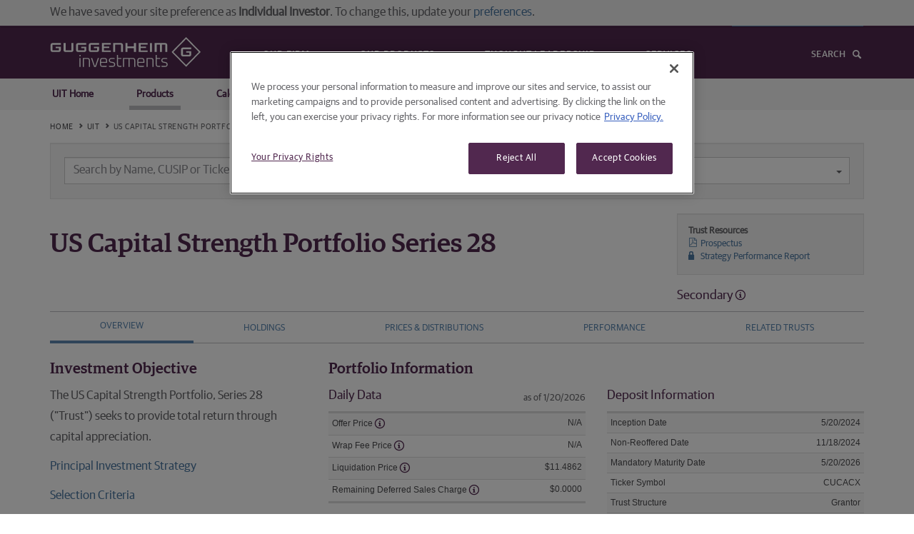

--- FILE ---
content_type: text/html; charset=utf-8
request_url: https://www.guggenheiminvestments.com/uit/trust/ucap028
body_size: 85381
content:
<!DOCTYPE html>
<html lang="en">
<head>
    
    


<title>US Capital Strength Portfolio Series 28 - Overview | Guggenheim Investments</title>
<meta name="keywords" content="UIT, Unit Investment Trusts, CUCACX, Secondary Trusts" />
<meta name="description" content=" The US Capital Strength Portfolio, Series 28 (&amp;quot;Trust&amp;quot;) seeks to provide total return through capital appreciation" />


    
<meta charset="utf-8">
<meta http-equiv="X-UA-Compatible" content="IE=edge">
<meta name="viewport" content="width=device-width, initial-scale=1, maximum-scale=1, user-scalable=no">
<script src="/GuggenheimInvestments/scripts/core.min.js"></script>
<script src="/GuggenheimInvestments/scripts/investments.min.js"></script>
<!-- OneTrust Cookies Consent Notice start for guggenheiminvestments.com -->
<script type="text/javascript" src='https://cdn.cookielaw.org/consent/aef18177-f74f-4966-881f-3cbbba82e52f/OtAutoBlock.js'></script>
<script src="https://cdn.cookielaw.org/scripttemplates/otSDKStub.js" type="text/javascript" charset="UTF-8"
        data-domain-script='aef18177-f74f-4966-881f-3cbbba82e52f'></script>
<script type="text/javascript">
    function OptanonWrapper() { }
</script>
<!-- OneTrust Cookies Consent Notice end for guggenheiminvestments.com -->

<!-- Google Tag Manager -->
<script>
    (function (w, d, s, l, i) {
        w[l] = w[l] || []; w[l].push({
            'gtm.start':
                new Date().getTime(), event: 'gtm.js'
        }); var f = d.getElementsByTagName(s)[0],
            j = d.createElement(s), dl = l != 'dataLayer' ? '&l=' + l : ''; j.async = true; j.src =
                'https://www.googletagmanager.com/gtm.js?id=' + i + dl; f.parentNode.insertBefore(j, f);
    })(window, document, 'script', 'dataLayer', 'GTM-NL6BH35');</script>
<!-- End Google Tag Manager -->
<meta name="google-site-verification" content="LfGXBchqtGLQxFAf5W465Eu_KTDGuCp80uMhGLAsJig" />
<link rel="stylesheet" href="/GuggenheimInvestments/content/investments.min.css">
<link rel="canonical" href="https://www.guggenheiminvestments.com/uit/trust/ucap028">


    
</head>
<body class="noncms">
    <!-- / Navbar -->
   
<!-- Google Tag Manager (noscript) -->
<noscript>
    <iframe src="https://www.googletagmanager.com/ns.html?id=GTM-NL6BH35"
            height="0" width="0" style="display:none;visibility:hidden"></iframe>
</noscript>
<!-- End Google Tag Manager (noscript) -->
<style>

    .ot-sdk-show-settings {
        color: #51284f !important;
        border: none !important;
        padding: 0 !important;
        text-transform: uppercase !important;
        font-size: 14px !important;
    }

        .ot-sdk-show-settings:hover {
            color: #bebec1 !important;
            background-color: #fff !important;
        }
</style>
<input type='hidden' id='usrAuth' name='usrAuth' value=''>

<div class="container hidden visible-print-block">
    <img src="/GuggenheimInvestments/content/images/logo_aubergine.png" alt="Guggenheim Partners, LLC" />
    <hr />
</div>   

<!-- / Navbar -->
<div id="navBar" data-spy="affix" data-offset-top="34">
    <nav class="navbar navbar-default">
        <div class="top-nav">
            <div id="audience-select" class="container navBarInset">
                <ul class="nav navbar-nav audience-select-anchor">
                    <li><a class="select-text"><span data-bind="curr-section">Set Your Site Preference</span> <span class="caret"></span></a> </li>
                </ul>

                <div id="possss" class="gi-sections-nav">
                    <div class="container">
                        <ul class="nav navbar-nav">
                            <li><a href="/advisor" data-user-type="financial">Advisor</a></li>
                            <li><a href="/individual" data-user-type="individual">Individual Investor</a></li>
                            <li><a href="/institutional" data-user-type="institutional">Institutional Investor</a></li>
                            <li><a href="#" data-perf-panel-toggle="userPrefPanel" data-perf-panel-close="userTypeSavePrompt" class="text-upper">Set your Site Preference</a></li>
                        </ul>

                        <a class="icon-close icon-smaller inverted audience-select-close">&nbsp;</a>
                    </div>
                </div>

                <div class="gi-top-login">
                    <ul class="nav navbar navbar-nav navbar-right gi-top-login">
                        <li class="dropdown">
                            <a class="btn btn-primary btn-sm" href="/advisor"><i class="icon-lock icon-smaller inverted"></i> Advisor Center</a>
                        </li>                        
                    </ul> 
                </div>
            </div>
        </div>
        <!-- / topNav -->

        <div class="container-fluid navBarInset">
            <!-- Brand and toggle get grouped for better mobile display -->
            <div class="navbar-header">
                <button type="button" class="navbar-toggle collapsed" data-toggle="collapse" data-target="#gugg-navbar">
                    <span class="sr-only">Toggle navigation</span>
                    <span class="icon-bar"></span>
                    <span class="icon-bar"></span>
                    <span class="icon-bar"></span>
                </button>
                <a class="navbar-brand box-padding" href="/"><img src="/GuggenheimInvestments/content/images/guggenheim_logo_alt.svg" width="213" height="33" alt="Guggenheim Partners, LLC" class="img-responsive" /></a>
            </div>
            
            <div class="collapse navbar-collapse" id="gugg-navbar">
                <ul class="nav navbar-nav yamm">
                    <li class="dropdown">
                        <a href="/firm" class="dropdown-toggle" data-toggle="dropdown" role="button" aria-expanded="false">Our Firm</a>
                        <ul class="dropdown-menu" role="menu">
                            <li><a href="/firm">Firm Overview</a></li>
                            <li><a href="/firm/heritage">Heritage</a></li>
                            <li><a href="/firm/guiding-principles">Guiding Principles</a></li>
                            <li><a href="/firm/our-people">Our People</a></li>
                        </ul>
                    </li>
                    <li class="dropdown yamm">
                        <a class="dropdown-toggle" role="button" aria-expanded="false" href="/products" data-toggle="dropdown">Our Products</a>
                        <ul class="dropdown-menu" role="menu">
                            <li><a href="/mutual-funds">Mutual Funds</a></li>
                            <li><a href="/separately-managed-accounts">Separately Managed Accounts</a></li>
                            <li><a href="/uit">Unit Investment Trusts</a></li>
                            <li><a href="/cef">Closed-End Funds</a></li>
                            <li><a href="/ucits">Offshore Funds</a></li>
                            <li><a href="/mutual-funds/rydex-funds">Rydex Funds</a></li>
                            <li class="text-nowrap"><a href="/institutional/core-plus-cit">Collective Investment Trusts</a></li>
                        </ul>
                    </li>
                    <li class="dropdown">
                        <a href="/perspectives" class="dropdown-toggle" data-toggle="dropdown" role="button" aria-expanded="false">Thought Leadership</a>
                        <ul class="dropdown-menu" role="menu">
                            <li><a href="/perspectives/macroeconomic-research">Macroeconomic Research</a></li>
                            <li><a href="/perspectives/portfolio-strategy">Portfolio Strategy</a></li>
                            <li><a href="/perspectives/sector-views">Sector Views</a></li>
                            <li><a href="/perspectives/weekly-viewpoint">Weekly Viewpoint</a></li>
                            <li><a href="/perspectives/media">Video & Podcasts</a></li>
                        </ul>
                    </li>
                    <li class="dropdown">
                        <a href="/services" class="dropdown-toggle" data-toggle="dropdown" role="button" aria-expanded="false">Services</a>
                        <ul class="dropdown-menu" role="menu">
                            <li><a href="/services/advisor-resources">Advisor Resources</a></li>
                            <li><a href="/services">Customer Service</a></li>
                            <li><a href="https://traderydex.com/login/index.rails">My Account (Mutual Funds)</a></li>
                            <li><a href="/services/contact-us">Contact Us</a></li>
                            <li><a href="/services/prospectuses-and-reports">Prospectus and Reports</a></li>
                        </ul>
                    </li>
                    <li class="dropdown visible-xs-block visible-sm-block">
                        <a class="dropdown-toggle" data-toggle="dropdown" role="button" aria-expanded="false">Choose A Site</a>
                        <ul class="dropdown-menu" role="menu">
                            <li><a href="/Advisor">Advisor</a></li>
                            <li><a href="/individual">Individual Investor</a></li>
                            <li><a href="/institutional">Institutional Investor</a></li>
                            
                        </ul>
                    </li>
                </ul>

                <ul class="nav navbar-nav navbar-right">
                    <li><a class="icon-search-after" href="#" id="inSearch">Search</a></li>
                </ul>
            </div>
        </div>
        <!-- /.navbar inset -->

        <div class="searchBar">
            <div class="container">
                <input name="iSearch" id="iSearch" type="search" class="Light" placeholder="Search"><a class="icon-close icon-medium inverted" href="#"></a>
            </div>
        </div>
        <!-- / Search Bar -->
    </nav>
</div>


<!-- / Navbar -->


<div id="userPrefPanel" class="user-perf-panel navbar-fixed-top container-fluid">
    <div class="container">
        <a class="icon-close icon-smaller brand-primary" data-perf-panel-toggle="userPrefPanel">&nbsp;</a>

        <div class="row">
            <div class="col-md-12">
                <p>
                    By choosing an option below, the next time you return to the site, your home page will automatically<br>
                    be set to this site. You can change your preference at any time.
                </p>
                <form class="form-inline">
                    <label class="radio-inline">
                        <input type="radio" name="guggUserType" value="financial" data-bind="input-curr-user-type"> Advisor
                    </label>
                    <label class="radio-inline">
                        <input type="radio" name="guggUserType" value="individual" data-bind="input-curr-user-type"> Individual Investor
                    </label>

                    <label class="radio-inline">
                        <input type="radio" name="guggUserType" value="institutional" data-bind="input-curr-user-type" checked> Institutional Investor
                    </label>
                   
                    <button type="button" class="btn btn-default btn-sm save-btn">Save</button>
                </form>
            </div>
        </div>
    </div>
</div>
<!-- /Save User Type Preference -->

<div id="userTypeSavePrompt" class="user-perf-panel navbar-fixed-top container-fluid" data-close-delay="3">
    <div class="container">
        <div class="row">
            <div class="col-md-12">
                We have saved your site preference as <strong data-bind="curr-user-type">Institutional Investors</strong>. To change this, update your <a data-perf-panel-toggle="userPrefPanel" data-perf-panel-close="userTypeSavePrompt">preferences</a>.
            </div>
        </div>
    </div>
</div>

<script>
    $(document).ready(function () {
        $('#iSearch').keypress(function (e) {
            var code = e.keyCode ? e.keyCode : e.which;
            if (code === 13 && e.target.name === 'iSearch') {
                var str = $("#iSearch").val();
                ga('send', 'event', 'Navbar', 'Search', str);
                location.href = "/search?searchtext=" + escape(str);
                e.preventDefault();
            }
        });
    });
</script>
   <!-- / Navbar -->
    
    



<nav class="navbar navbar-sub affix-top" data-offset-top="34" data-spy="affix">
    <div class="container">
        <ul class="nav navbar-nav hidden-xs hidden-sm">
            <li><a href='/uit' role='button' class=''>UIT Home</a></li>
            <li><a href='/uit/primary-uits' role='button' class='active'>Products</a></li>
            <li><a href='/uit/trust-calendar' role='button' class=''>Calendar</a></li>
            <li><a href='/uit/education' role='button' class=''>Education</a></li>
            <li><a href='/uit/performance' role='button' class=''>Performance</a></li>
        </ul>

        <div class="row visible-xs visible-sm">
            <div class="col-xs-12 ">

                <select onchange='if (this.value) window.location.href = this.value'><option value='/uit' >UIT HOME</option><option value='/uit/primary-uits' selected>PRODUCTS</option><option value='/uit/trust-calendar' >CALENDAR</option><option value='/uit/education' >EDUCATION</option><option value='/uit/performance' >PERFORMANCE</option><option value='/services/advisor-resources' >RESOURCES</option></select >

                <a class="btn btn-minimal btn-xs pull-right search-btn" href="/uit/uit-search">
                    <span class="icon-search-after" id="inSearch">&nbsp;</span>
                </a>
            </div>
        </div>
    </div>
</nav>
<style>
@media screen and (min-width: 992px){
    body.fixed {
        margin-top: 194px;
    }
}
</style>



<div class="container">
    <!-- Start of Breadcrumbs -->
    <div class="guggcrumb-fixed">
        <div class="row">
            <div class="col-sm-12">
                <ol class="guggcrumb">
                    <li><a href='/'>Home</a></li>
                        <li><a href='/uit'>UIT</a></li>
                            <li class="active">US Capital Strength Portfolio Series 28</li>

                </ol>
            </div>
        </div>
    </div>
    <!-- End of Breadcrumbs -->

        <!-- Start of UIT Search  -->
<div class="row well smart-search-container hidden-xs hidden-sm hidden-print">
    <div class="col-lg-5 trim-r trim-l">

        <div class="form-group trim-b">
            <i class="icon-search icon-input-addon search-input-submit-btn">&nbsp;</i>
            <input id="SmartSearchBox" type="text" class="form-control search-category-input " data-filter="smart-search-filter"  data-url="/uit/search" data-analytics-url="/uit/searchAnalytics" placeholder="Search by Name, CUSIP or Ticker" autocomplete="off">
            <i class="search-input-clear-btn icon-close icon-smaller icon-input-addon hidden">&nbsp;</i>
        </div>
    </div>

    <div class="col-lg-2 text-center trim-r trim-l">
        &mdash; OR &mdash;
    </div>

    <div class="col-lg-5 trim-r trim-l">
        <div class="form-group trim-b">
            <div class="dropdown">
                <button class="btn smart-search-dropdown dropdown-toggle" type="button" id="UITCategorySelect" data-toggle="dropdown" aria-haspopup="true" aria-expanded="true">
                    Select a Primary Asset Class
                    <span class="caret"></span>
                </button>
                <ul class="dropdown-menu" aria-labelledby="dropdownMenu1">
                    <li><a href="/uit/primary-uits#taxable-fixed-income">Taxable Fixed Income</a></li>
                    <li><a href="/uit/primary-uits#tax-exempt-municipal">Tax Exempt Municipal</a></li>
                    <li><a href="/uit/primary-uits#laddered-taxable-fixed-income">Laddered Taxable Fixed Income</a></li>
                    <li><a href="/uit/primary-uits#us-equity">US Equity</a></li>
                    <li><a href="/uit/primary-uits#international-global">International Global</a></li>
                    <li><a href="/uit/primary-uits#theme-sector">Theme Sector</a></li>
                    <li><a href="/uit/primary-uits#multi-asset">Multi Asset</a></li>
                    <li><a href="/uit/primary-uits#taxable-cef-income">Taxable CEF Income</a></li>
                    <li><a href="/uit/primary-uits#municipal-cef">Municipal CEF</a></li>
                </ul>
            </div>
        </div>        
    </div>


    <div class="col-lg-12">
        <div class="search-filters" id="smart-search-filter">
            <div class="row">
                <div class="col-sm-11 r-trim">
                    <label class="">Optional Filters </label>
                    <select name="select_status" class="input-select">
                        <option value="ALL" selected>All UITs</option>
                        <option value="P" data-text-junction="">Primary UITs</option>
                        <option value="S" data-text-junction="">Secondary UITs</option>
                        <option value="M" data-text-junction="">Matured UITs</option>
                    </select>

                    <select name="select_search_type" class="input-select">
                        <option value="all" selected>Select Sector/Holdings </option>
                        <option value="sector" data-text-junction="by">Sector</option>
                        <option value="holdings" data-text-placeholder="Enter multiple terms separated with commas" >Holdings</option>
                    </select>

                    <div class="smart-search-sector-select show-for-sector hidden">
                        <select name="select_search_sector" class="input-select">
                            <option value="" selected disabled>Select Sector...</option>
                            <option value="communication services">Communication Services</option>
                            <option value="consumer discretionary">Consumer Discretionary</option>
                            <option value="consumer staples">Consumer Staples</option>
                            <option value="energy">Energy</option>
                            <option value="financials">Financials</option>
                            <option value="health care">Health Care</option>
                            <option value="industrials">Industrials</option>
                            <option value="information technology">Information Technology</option>
                            <option value="materials">Materials</option>
                            <option value="real estate">Real Estate</option>                             
                            <option value="utilities">Utilities</option>
                        </select>
                    </div>

                    <div class="sep">&nbsp;</div>

                    <div class="smart-search-weightings show-for-sector hidden text-center">
                        <b class="weightings-span-l">0%</b>
                        <input id="weightings_slider" type="text" class="span1" value="" data-slider-min="0" data-slider-max="100" data-slider-step="5" data-slider-value="[0,100]" />
                        <b class="weightings-span-r">100%</b>
                        <br> <small>Weightings</small>
                    </div>

                    <div class="sep">&nbsp;</div>

                    <div class="smart-search-include-select show-for-holdings hidden form-inline">

                        <label>Includes:</label>
                        <select name="select_search_includes" class="input-select">
                            <option value="all">All</option>
                            <option value="any">Any</option>
                        </select>

                        <div class="sep">&nbsp;</div>

                        <input id="holdings_filter" type="text" class="form-control holdings-filter-input" placeholder="Separate multiple terms with comma" />
                    </div>
                </div>

                <div class="col-sm-1 l-trim text-right">
                    <input id="smart-search-filter-submit" class="btn btn-sm btn-primary" type="submit" value="Filter">
                </div>
            </div>

            <div id="smart-search-results" class="col-md-12 smart-search-results-panel">
                &nbsp;
            </div>
        </div>
    </div>

    <script id="smart-search-results-template-holdings" type="x-tmpl-mustache">
        <div class="row">
            <div class="col-sm-12">
                <h3 class="Alt t-trim">{{searchTitle}}</h3>
                <h4 class="Light t-trim">{{{searchSubTitle}}}</h4>

                <div class="table-responsive">
                    <table class="table table-striped table-data">
                        <tbody>
                            <tr>
                                <th style="width:8%">Type</th>
                                <th style="width:12%">CUSIPs</th>
                                <th style="width:6%">Ticker</th>
                                <th>Trust</th>
                                <th style="width:6%">Weight</th>
                                <th style="width:6%">Symbol</th>
                                <th style="width:8%" class="text-center">Fact Card</th>
                                <th style="width:8%" class="text-center">Prospectus</th>
                            </tr>
                            {{#results}}
                            <tr>
                                <td>{{status}}</td>
                                <td>{{{cusips}}}</td>
                                {{#DetailPageLinked}}
                                <td><a href="/uit/trust/{{trustSeries}}"><strong>{{{ticker}}}</strong></a></td>
                                <td><a href="/uit/trust/{{trustSeries}}">{{{trustName}}}</a></td>
                                {{/DetailPageLinked}}
                                {{^DetailPageLinked}}
                                <td><strong>{{{ticker}}}</strong></td>
                                <td>{{{trustName}}}</td>
                                {{/DetailPageLinked}}
                                <td>{{weight}}</td>
                                <td>{{{symbol}}}</td>
                                <td class="text-center">
                                    {{#showFactCard}}
                                        {{#showFactCardAltLink}}
                                            <a href="{{FactCardAltLink}}" target="_blank"><i class="icon-file-pdf icon-small brand-secondary">&nbsp;</i></a>
                                        {{/showFactCardAltLink}}
                                        {{^showFactCardAltLink}}
                                            <a href="/uit/factcard/{{trustSeries}}" target="_blank"><i class="icon-file-pdf icon-small brand-secondary">&nbsp;</i></a>
                                        {{/showFactCardAltLink}}
                                    {{/showFactCard}}
                                    {{^showFactCard}}
                                    <em>N/A</em>
                                    {{/showFactCard}}
                                </td>
                                <td class="text-center">
                                    {{#showProspectus}}
                                        {{#showProspectusAltLink}}
                                            <a href="{{ProspectusAltLink}}" target="_blank"><i class="icon-file-pdf icon-small brand-secondary">&nbsp;</i></a>
                                        {{/showProspectusAltLink}}
                                        {{^showProspectusAltLink}}
                                            <a href="/uit/prospectus/{{trustSeries}}" target="_blank"><i class="icon-file-pdf icon-small brand-secondary">&nbsp;</i></a>
                                        {{/showProspectusAltLink}}
                                    {{/showProspectus}}
                                    {{^showProspectus}}
                                    <em>N/A</em>
                                    {{/showProspectus}}
                                </td>
                            </tr>
                            {{/results}}

                            {{^results}}
                            <tr>
                                <td colspan="8">
                                    <p class="text-center">No Results found.</p>
                                </td>
                            </tr>
                            {{/results}}
                        </tbody>
                    </table>
                </div>
            </div>
        </div>
    </script>

    <script id="smart-search-results-template-sector" type="x-tmpl-mustache">
        <div class="row">
            <div class="col-sm-12">
                <h3 class="Alt t-trim">{{searchTitle}}</h3>
                <h4 class="Light t-trim">{{{searchSubTitle}}}</h4>

                <div class="table-responsive">
                    <table class="table table-striped table-data">
                        <tbody>
                            <tr>
                                <th style="width:10%">Type</th>
                                <th style="width:12%">CUSIPs</th>
                                <th style="width:6%">Ticker</th>
                                <th>Trust</th>
                                <th style="width:6%">Weight</th>
                                <th style="width:8%" class="text-center">Fact Card</th>
                                <th style="width:8%" class="text-center">Prospectus</th>
                            </tr>
                            {{#results}}
                            <tr>
                                <td>{{status}}</td>
                                <td>{{{cusips}}}</td>
                                {{#DetailPageLinked}}
                                <td><a href="/uit/trust/{{trustSeries}}"><strong>{{{ticker}}}</strong></a></td>
                                <td><a href="/uit/trust/{{trustSeries}}">{{{trustName}}}</a></td>
                                {{/DetailPageLinked}}
                                {{^DetailPageLinked}}
                                <td><strong>{{{ticker}}}</strong></td>
                                <td>{{{trustName}}}</td>
                                {{/DetailPageLinked}}
                                <td>{{weight}}</td>
                                <td class="text-center">
                                    {{#showFactCard}}
                                        {{#showFactCardAltLink}}
                                            <a href="{{FactCardAltLink}}" target="_blank"><i class="icon-file-pdf icon-small brand-secondary">&nbsp;</i></a>
                                        {{/showFactCardAltLink}}
                                        {{^showFactCardAltLink}}
                                            <a href="/uit/factcard/{{trustSeries}}" target="_blank"><i class="icon-file-pdf icon-small brand-secondary">&nbsp;</i></a>
                                        {{/showFactCardAltLink}}
                                    {{/showFactCard}}
                                    {{^showFactCard}}
                                    <em>N/A</em>
                                    {{/showFactCard}}
                                </td>
                                <td class="text-center">
                                    {{#showProspectus}}
                                        {{#showProspectusAltLink}}
                                            <a href="{{ProspectusAltLink}}" target="_blank"><i class="icon-file-pdf icon-small brand-secondary">&nbsp;</i></a>
                                        {{/showProspectusAltLink}}
                                        {{^showProspectusAltLink}}
                                            <a href="/uit/prospectus/{{trustSeries}}" target="_blank"><i class="icon-file-pdf icon-small brand-secondary">&nbsp;</i></a>
                                        {{/showProspectusAltLink}}
                                    {{/showProspectus}}
                                    {{^showProspectus}}
                                    <em>N/A</em>
                                    {{/showProspectus}}
                                </td>
                            </tr>
                            {{/results}}

                            {{^results}}
                            <tr>
                                <td colspan="7">
                                    <p class="text-center">No Results found.</p>
                                </td>
                            </tr>
                            {{/results}}
                        </tbody>
                    </table>
                </div>
            </div>
        </div>
    </script>

    <script id="smart-search-results-template-all" type="x-tmpl-mustache">
        <div class="row">
            <div class="col-sm-12">
                <h3 class="Alt t-trim">{{searchTitle}}</h3>
                <h4 class="Light t-trim">{{{searchSubTitle}}}</h4>

                <div class="table-responsive">
                    <table class="table table-striped table-data">
                        <tbody>
                            <tr>
                                <th style="width:10%">Type</th>
                                <th style="width:13%">CUSIPs</th>
                                <th style="width:6%">Ticker</th>
                                <th>Trust</th>
                                <th style="width:8%" class="text-center">Fact Card</th>
                                <th style="width:8%" class="text-center">Prospectus</th>
                            </tr>
                            {{#results}}
                            <tr>
                                <td>{{status}}</td>
                                <td>{{{cusips}}}</td>
                                {{#DetailPageLinked}}
                                <td><a href="/uit/trust/{{trustSeries}}"><strong>{{{ticker}}}</strong></a></td>
                                <td><a href="/uit/trust/{{trustSeries}}">{{{trust}}}</a></td>
                                {{/DetailPageLinked}}
                                {{^DetailPageLinked}}
                                <td><strong>{{{ticker}}}</strong></td>
                                <td>{{{trust}}}</td>
                                {{/DetailPageLinked}}
                                <td class="text-center">
                                    {{#showFactCard}}
                                        {{#showFactCardAltLink}}
                                            <a href="{{FactCardAltLink}}" target="_blank"><i class="icon-file-pdf icon-small brand-secondary">&nbsp;</i></a>
                                        {{/showFactCardAltLink}}
                                        {{^showFactCardAltLink}}
                                            <a href="/uit/factcard/{{trustSeries}}" target="_blank"><i class="icon-file-pdf icon-small brand-secondary">&nbsp;</i></a>
                                        {{/showFactCardAltLink}}
                                    {{/showFactCard}}
                                    {{^showFactCard}}
                                    <em>N/A</em>
                                    {{/showFactCard}}
                                </td>
                                <td class="text-center">
                                    {{#showProspectus}}
                                        {{#showProspectusAltLink}}
                                            <a href="{{ProspectusAltLink}}" target="_blank"><i class="icon-file-pdf icon-small brand-secondary">&nbsp;</i></a>
                                        {{/showProspectusAltLink}}
                                        {{^showProspectusAltLink}}
                                             <a href="/uit/prospectus/{{trustSeries}}" target="_blank"><i class="icon-file-pdf icon-small brand-secondary">&nbsp;</i></a>
                                        {{/showProspectusAltLink}}
                                    {{/showProspectus}}
                                    {{^showProspectus}}
                                    <em>N/A</em>
                                    {{/showProspectus}}
                                </td>
                            </tr>
                            {{/results}}

                            {{^results}}
                            <tr>
                                <td colspan="6">
                                    <p class="text-center">No Results found.</p>
                                </td>
                            </tr>
                            {{/results}}
                        </tbody>
                    </table>
                </div>
            </div>
        </div>
    </script>
</div>        <!-- End of UIT Search  -->
</div>



<div class="container">
    <!--Start of UIT Name and Well Lit Box-->
    <div class="row">
        <div class="col-md-9">
                <h1 class="Alt uit-title">US Capital Strength Portfolio Series 28</h1>
        </div>
        <div class="col-md-3 text-right">
                <div class="well well-md well-uit text-left fullwidth hidden-print">
                    <dl>
                        <dt>Trust Resources</dt>
                                <dd><a target="_blank" href='/uit/prospectus/ucap028' class="icon-file-pdf brand-secondary">Prospectus</a></dd>
                                                    <dd><a class="icon-file-pdf brand-secondary icon-lock" href="https://go.pardot.com/l/104832/2023-04-25/5tytjy">Strategy Performance Report</a></dd>
                    </dl>
                </div>
            <h4 class="t-trim text-left text-capitalize">secondary <a href='#' class='icon-info icon-smaller brand-primary' data-toggle='tooltip' title='This Trust is not being offered for sale. This data is for informational purposes only.'></a></h4>
        </div>
    </div>
    <!--End of UIT Name and Well Lit Box-->
    <!--Start of Tabs-->
    <hr class="visible-print-block" />
    <div class="row  hidden-print">
        <div class="col-md-12">
            <ul id="tabs" class="nav nav-tabs nav-justified block nav-header" data-tabs="tabs">
                <li class='active'><a href="/uit/trust/ucap028">Overview</a></li>
                        <li class=''><a href="/uit/trust/ucap028/holdings">Holdings</a></li>
                    <li class=''><a class="text-nowrap" href="/uit/trust/ucap028/history">Prices & Distributions</a></li>
                    <li class=''><a href="/uit/trust/ucap028/performance">Performance</a></li>
                    <li class=''><a class="text-nowrap" href="/uit/trust/ucap028/related-trusts">Related Trusts</a></li>
            </ul>
        </div>
    </div>
    <!--End of Tabs-->
</div>

<div class="container">
    <!--Investment Objective, Daily Data, Cusips, Deposit Info-->
    <div class="row">
        <div class="col-md-4">
            <!--Investment Objective -->
                <h3 class="Alt">Investment Objective</h3>
    <p>The US Capital Strength Portfolio, Series 28 (&quot;Trust&quot;) seeks to provide total return through capital appreciation.</p>
    <p><a href="#strategy" data-toggle="collapse" data-target="#PrincipalStrategy">Principal Investment Strategy</a></p>
    <p><a href="#criteria" data-toggle="collapse" data-target="#SelectionCriteria">Selection Criteria</a></p>
    <p><a href="#risks" data-toggle="collapse" data-target="#RisksConsiderations">Risks and Other Considerations</a></p>

        </div>
        <div class="col-md-4">
            <h3 class="Alt">Portfolio Information</h3>
            <!--Daily Data-->
                <table class="table table-striped table-data table-title bottom-margin-40">
        <caption>
            <div>
                <h4 class="t-trim">Daily Data</h4>
            </div>
            <div>
               <label class="small text-right">as of 1/20/2026</label>
            </div>
        </caption>
        <tbody>
            <tr>
                <td>Offer Price <a href="#" class="icon-info icon-smaller brand-primary" data-toggle="tooltip" title='The "offer" price represents the net asset value of one unit of a trust plus a transactional sales charge, if applicable.'></a></td>
                <td class="text-right">N/A</td>
            </tr>
            <tr>
                <td>Wrap Fee Price <a href="#" class="icon-info icon-smaller brand-primary" data-toggle="tooltip" title='The "wrap fee" price represents the offer price of one unit of a trust less applicable fee-based CUSIP-related expenses.'></a></td>
                <td class="text-right">N/A</td>
            </tr>
            <tr>
                <td>Liquidation Price <a href="#" class="icon-info icon-smaller brand-primary" data-toggle="tooltip" title='The "liquidation" price represents the net asset value of one unit of a trust and includes any remaining deferred sales charges, if applicable, accounted for if investors liquidate units.'></a></td>
                <td class="text-right">$11.4862</td>
            </tr>
            <tr>
                <td>Remaining Deferred Sales Charge <a href="#" class="icon-info icon-smaller brand-primary" data-toggle="tooltip" title='The remaining deferred sales charge is the portion of the deferred sales charge that has not yet been deducted.'></a></td>
                <td class="text-right">$0.0000</td>
            </tr>
        </tbody>
    </table>

            <!--Cusips-->
                <table class="table table-striped table-data table-title bottom-margin-40">
        <caption>
            <div>
                <h4 class="t-trim">CUSIPs</h4>
            </div>
        </caption>
        <tbody>
                <tr>
                    <td>Cash</td>
                    <td class="text-right">40178A380</td>
                </tr>
                <tr>
                    <td>Reinvest</td>
                    <td class="text-right">40178A398</td>
                </tr>
                <tr>
                    <td>Fee/Cash</td>
                    <td class="text-right">40178A406</td>
                </tr>
                <tr>
                    <td>Fee/Reinvest</td>
                    <td class="text-right">40178A414</td>
                </tr>
        </tbody>
    </table>

        </div>
        <div class="col-md-4">
            <h3 class="Alt visible-md visible-lg">&nbsp;</h3>
            <!--Deposit Info-->
                <table class="table table-striped table-data table-title bottom-margin-40">
        <caption>
            <div>
                <h4 class="t-trim">Deposit Information</h4>
            </div>
        </caption>
        <tbody>
            <tr>
                <td>Inception Date</td>
                <td class="text-right">5/20/2024</td>
            </tr>
            <tr>
                <td>Non-Reoffered Date</td>
                <td class="text-right">11/18/2024</td>
            </tr>
            <tr>
                <td>Mandatory Maturity Date</td>
                <td class="text-right">5/20/2026</td>
            </tr>
            <tr>
                <td>Ticker Symbol</td>
                <td class="text-right">CUCACX</td>
            </tr>
            <tr>
                <td>Trust Structure</td>
                <td class="text-right">Grantor</td>
            </tr>
            <tr>
                <td>Inception Unit Price</td>
                <td class="text-right">$10.0000</td>
            </tr>
            <tr>
                <td>Inception Liquidation Price</td>
                <td class="text-right">$9.7750</td>
            </tr>
            <tr>
                <td>Deferred Sales Charge Dates <a href="#" class="icon-info icon-smaller brand-primary" data-toggle="tooltip" title='The deferred sales charge will be deducted in monthly installments on the last business day of Dec 2024, Jan 2025, Feb 2025 or upon early redemption. Early redemption of units will still cause payment of the deferred sales charge.'></a></td>
                <td class="text-right">
Dec 2024<br />Jan 2025<br />Feb 2025                </td>
            </tr>
            <tr>
                <td>Term</td>
                <td class="text-right">2 Years</td>
            </tr>
            <tr>
                <td>Number of Holdings</td>
                <td class="text-right">31</td>
            </tr>
        </tbody>
    </table>

        </div>
    </div>
        <div class="row">
        <div class="col-md-4 col-md-offset-4">
            <table class="table table-striped table-data table-title b-trim">
                <caption>
                    <div>
                        <h4 class="t-trim">Historical Annual Dividend Distribution<sup>*</sup></h4>
                    </div>
                </caption>
                <tbody>
                <tr>
                    <td>Per Unit</td>
                    <td class="text-right">$0.1001</td>
                </tr>
                <tr>
                    <td>Rate</td>
                    <td class="text-right">-</td>
                </tr>
                <tr>
                    <td>Rate Fee Based</td>
                    <td class="text-right">-</td>
                </tr>
                </tbody>
            </table>
        </div>
    </div>
    <div class="row">
        <div class="col-md-8 col-md-offset-4">
            <p class="disclosure">* The Historical Annual Dividend Distribution (HADD) is as of the day prior to trust deposit and subject to change. There is no guarantee the issuers of the securities included in the Trust will declare dividends or distributions in the future. The HADD of the securities included in the Trust is for illustrative purposes only and is not indicative of the Trust’s distribution rate. The HADD is the weighted average of the trailing twelve-month distributions paid by the securities included in the portfolio and is reduced to account for the effects of fees and expenses, which will be incurred when investing in the Trust. The HADD will vary due to certain factors that may include, but are not limited to, a change in the dividends paid by issuers, a change in Trust expenses or the sale or maturity of securities in the portfolio.</p>
        </div>
    </div>



<!--Portfolio Holdings Analysis Header-->
<div class="row">
    <div class="col-md-12">
        <hr />
        <h3 class="Alt">Portfolio Holdings Analysis</h3>


        <label>(as of 1/16/2026)</label>
            <p>All data is subject to change daily. Data may differ from the prospectus due to different data sources or market changes. Please refer to prospectus for additional information about the trust including the portfolio section criteria. Source: FactSet Research Systems Inc. unless otherwise noted. The total percentages may not be equal to 100% due to rounding. N/A indicates that certain securities have not been identified and/or classified by the data provider. A unit is a combination of securities or types of securities traded together.</p>
    </div>
</div>



<div class="row">


<!--Equity Fundamental Data and Market Cap & Style Breakdown-->
<div class="col-md-12">
    <div class="row">
        <!--Fundamental Data-->
        <div class="col-md-6">
            <table class="table table-striped table-data table-title">
                <caption>
                    <div>
                        <h4>Fundamental Data</h4>
                    </div>
                </caption>
                <tbody>
                    <tr>
                        <td>Weighted Harmonic Average Price/Earnings (P/E) Ratio <a id="ttPE" class="icon-info icon-smaller brand-primary"></a></td>
                        <td class="text-right">27.58</td>
                    </tr>
                    <tr>
                        <td>Weighted Harmonic Average Price/Book (P/B) Ratio <a id="ttPB" class="icon-info icon-smaller brand-primary"></a></td>
                        <td class="text-right">7.13</td>
                    </tr>
                    <tr>
                        <td>Weighted Average Market Cap (MM) <a id="ttMC" class="icon-info icon-smaller brand-primary"></a></td>
                        <td class="text-right">$818,532.67</td>
                    </tr>
                </tbody>
            </table>
        </div>
        <!--Market Cap & Style Breakdown-->

        <div class="col-md-6">
            <table class="table table-striped table-data table-title">
                <caption>
                    <div>
                        <h4>Market Cap &amp; Style Breakdown</h4>
                    </div>
                </caption>
                <tbody>
                    <tr>
                        <td></td>
                        <td class="text-center"><strong>Value</strong></td>
                        <td class="text-center"><strong>Growth</strong></td>
                        <td class="text-right"><strong>Total</strong></td>
                    </tr>

                    <tr>
                        <td><strong>Large-Cap</strong></td>
                        <td class="text-center">41.79%</td>
                        <td class="text-center">39.76%</td>
                        <td class="text-right">81.56%</td>
                    </tr>

                    <tr>
                        <td><strong>Mid-Cap</strong></td>
                        <td class="text-center">15.23%</td>
                        <td class="text-center">3.21%</td>
                        <td class="text-right">18.44%</td>
                    </tr>

                    <tr>
                        <td><strong>Small-Cap</strong></td>
                        <td class="text-center">--</td>
                        <td class="text-center">--</td>
                        <td class="text-right">--</td>
                    </tr>
                    
                    <tr>
                        <td><strong>Total</strong></td>
                        <td class="text-center">57.03%</td>
                        <td class="text-center">42.97%</td>
                        <td class="text-right">100.00%</td>
                    </tr>
                </tbody>
            </table>
        </div>
    </div>
</div>

<!--Equity Asset Class, Market Cap Breakdown, and Style Breakdown-->
<div class="col-md-12">
    <div class="row">
        <!--Asset Class-->
        <div class="col-md-4">
            <table class="table table-striped table-data table-title">
                <caption>
                    <div>
                        <h4>Asset Class</h4>
                    </div>
                </caption>
                <tbody>
                        <tr>
                            <td>US Common Stock</td>
                            <td class="text-right">100.00%</td>
                        </tr>
                    <tr>
                        <td>Total</td>
                        <td class="text-right">100.00%</td>
                    </tr>
                </tbody>
            </table>
        </div>
        <!--Market Cap Breakdown-->
        <div class="col-md-4">
            <h4>Market Cap Breakdown</h4>
            <div id="maeq-marketcap-container" class="uit-chart"></div>
        </div>
        <!--Style Breakdown-->
        <div class="col-md-4">
            <h4>Style Breakdown</h4>
            <div id="maeq-style-container" class="uit-chart"></div>
        </div>
    </div>
</div>

<!--Equity Sector & Industry, Country Breakdown, Regional Breakdown and Developed Status -->
<div class="col-md-12">
    <div class="row">
        <!--Sector & Industry-->
        <div class="col-md-4">
            <table class="table table-data table-title">
                <caption>
                    <div>
                        <h4 class="t-trim">Sector &amp; Industry Breakdown</h4>
                    </div>
                    <div class="toggle_industry">
                        <a class="small industry_expand">[Expand All]</a>
                        <a class="small" style="display: none;">[Collapse All]</a>
                    </div>
                </caption>
                <tbody>
                                <tr class="sector_slider">
                                    <td><a class="icon-smallest brand-secondary icon-plus"></a>Industrials</td>
                                    <td class="text-right">24.23%</td>
                                </tr>
                                <tr class="industry_internal">
                                    <td>&emsp;Aerospace &amp; Defense</td>
                                    <td class="text-right">3.43%</td>
                                </tr>
                                <tr class="industry_internal">
                                    <td>&emsp;Commercial Services &amp; Supplies</td>
                                    <td class="text-right">2.99%</td>
                                </tr>
                                <tr class="industry_internal">
                                    <td>&emsp;Ground Transportation</td>
                                    <td class="text-right">6.00%</td>
                                </tr>
                                <tr class="industry_internal">
                                    <td>&emsp;Industrial Conglomerates</td>
                                    <td class="text-right">2.97%</td>
                                </tr>
                                <tr class="industry_internal">
                                    <td>&emsp;Machinery</td>
                                    <td class="text-right">8.85%</td>
                                </tr>
                                <tr class="sector_slider">
                                    <td><a class="icon-smallest brand-secondary icon-plus"></a>Information Technology</td>
                                    <td class="text-right">22.52%</td>
                                </tr>
                                <tr class="industry_internal">
                                    <td>&emsp;Semiconductors &amp; Semiconductor Equipment</td>
                                    <td class="text-right">14.05%</td>
                                </tr>
                                <tr class="industry_internal">
                                    <td>&emsp;Software</td>
                                    <td class="text-right">4.65%</td>
                                </tr>
                                <tr class="industry_internal">
                                    <td>&emsp;Technology Hardware Storage &amp; Peripherals</td>
                                    <td class="text-right">3.81%</td>
                                </tr>
                                <tr class="sector_slider">
                                    <td><a class="icon-smallest brand-secondary icon-plus"></a>Health Care</td>
                                    <td class="text-right">12.68%</td>
                                </tr>
                                <tr class="industry_internal">
                                    <td>&emsp;Health Care Equipment &amp; Supplies</td>
                                    <td class="text-right">5.93%</td>
                                </tr>
                                <tr class="industry_internal">
                                    <td>&emsp;Life Sciences Tools &amp; Services</td>
                                    <td class="text-right">2.88%</td>
                                </tr>
                                <tr class="industry_internal">
                                    <td>&emsp;Pharmaceuticals</td>
                                    <td class="text-right">3.87%</td>
                                </tr>
                                <tr class="sector_slider">
                                    <td><a class="icon-smallest brand-secondary icon-plus"></a>Consumer Discretionary</td>
                                    <td class="text-right">10.79%</td>
                                </tr>
                                <tr class="industry_internal">
                                    <td>&emsp;Hotels Restaurants &amp; Leisure</td>
                                    <td class="text-right">3.15%</td>
                                </tr>
                                <tr class="industry_internal">
                                    <td>&emsp;Specialty Retail</td>
                                    <td class="text-right">3.97%</td>
                                </tr>
                                <tr class="industry_internal">
                                    <td>&emsp;Textiles Apparel &amp; Luxury Goods</td>
                                    <td class="text-right">3.66%</td>
                                </tr>
                                <tr class="sector_slider">
                                    <td><a class="icon-smallest brand-secondary icon-plus"></a>Consumer Staples</td>
                                    <td class="text-right">10.56%</td>
                                </tr>
                                <tr class="industry_internal">
                                    <td>&emsp;Beverages</td>
                                    <td class="text-right">3.12%</td>
                                </tr>
                                <tr class="industry_internal">
                                    <td>&emsp;Consumer Staples Distribution &amp; Retail</td>
                                    <td class="text-right">5.19%</td>
                                </tr>
                                <tr class="industry_internal">
                                    <td>&emsp;Food Products</td>
                                    <td class="text-right">2.24%</td>
                                </tr>
                                <tr class="sector_slider">
                                    <td><a class="icon-smallest brand-secondary icon-plus"></a>Financials</td>
                                    <td class="text-right">9.94%</td>
                                </tr>
                                <tr class="industry_internal">
                                    <td>&emsp;Banks</td>
                                    <td class="text-right">4.23%</td>
                                </tr>
                                <tr class="industry_internal">
                                    <td>&emsp;Financial Services</td>
                                    <td class="text-right">3.21%</td>
                                </tr>
                                <tr class="industry_internal">
                                    <td>&emsp;Insurance</td>
                                    <td class="text-right">2.50%</td>
                                </tr>
                                <tr class="sector_slider">
                                    <td><a class="icon-smallest brand-secondary icon-plus"></a>Materials</td>
                                    <td class="text-right">6.24%</td>
                                </tr>
                                <tr class="industry_internal">
                                    <td>&emsp;Chemicals</td>
                                    <td class="text-right">6.24%</td>
                                </tr>
                                <tr class="sector_slider">
                                    <td><a class="icon-smallest brand-secondary icon-plus"></a>Energy</td>
                                    <td class="text-right">3.03%</td>
                                </tr>
                                <tr class="industry_internal">
                                    <td>&emsp;Oil Gas &amp; Consumable Fuels</td>
                                    <td class="text-right">3.03%</td>
                                </tr>

                    <tr class="sector_slider">
                        <td>Total</td>
                        <td class="text-right">100.00%</td>
                    </tr>
                </tbody>
            </table>
        </div>
        <!--Country Breakdown-->
        <div class="col-md-4">
            <table class="table table-striped table-data table-title">
                <caption>
                    <div>
                        <h4 class="t-trim">Country Breakdown</h4>
                    </div>
                </caption>
                <tbody>
                        <tr>
                            <td>United States</td>
                            <td class="text-right">100.00%</td>
                        </tr>
                    <tr>
                        <td>Total</td>
                        <td class="text-right">100.00%</td>
                    </tr>
                </tbody>
            </table>
        </div>
        <!--Regional Breakdown and Developed Status-->
        <div class="col-md-4">
            <table class="table table-striped table-data table-title">
                <caption>
                    <div>
                        <h4 class="t-trim">Regional Breakdown</h4>
                    </div>
                </caption>
                <tbody>
                        <tr>
                            <td>North America</td>
                            <td class="text-right">100.00%</td>
                        </tr>
                    <tr>
                        <td>Total</td>
                        <td class="text-right">100.00%</td>
                    </tr>
                </tbody>
            </table>
            <table class="table table-striped table-data table-title">
                <caption>
                    <div>
                        <h4>Developed Status</h4>
                    </div>
                </caption>
                <tbody>
                        <tr>
                            <td>Developed</td>
                            <td class="text-right">100.00%</td>
                        </tr>
                    <tr>
                        <td>Total</td>
                        <td class="text-right">100.00%</td>
                    </tr>
                </tbody>
            </table>
        </div>
    </div>
</div>

<script type="text/javascript">
    $(document).ready(function () {

        $(".industry_internal").hide();

        $(".icon-smallest.brand-secondary").click(function () {
            if ($(this).hasClass("icon-plus")) {
                $(this).removeClass("icon-plus").addClass("icon-minus");
            } else {
                $(this).removeClass("icon-minus").addClass("icon-plus");
            }

            $(this).closest("tr").nextUntil("tr.sector_slider").slideToggle(100);
        });

        $(".toggle_industry").click(function () {
            $(this).children("a").toggle();
            if ($(".industry_expand").is(":visible")) {
                $(".industry_internal:visible").slideToggle(100);
                $(".icon-smallest.brand-secondary").removeClass("icon-minus").addClass("icon-plus");
            } else {
                $(".industry_internal:hidden").slideToggle(100);
                $(".icon-smallest.brand-secondary").removeClass("icon-plus").addClass("icon-minus");
            }
        });

        $("#ttPE").tooltip({
            placement: 'right',
            title: 'The weighted harmonic average P/E Ratio of the underlying securities where P/E ratio is defined as the ratio of the current stock price to the most recently reported earnings per share. Weighted harmonic average is a method of calculating an average value that gives equal weight to each data point to lessen the impact of outliers.',
            html: true
        });

        $("#ttPB").tooltip({
            placement: 'right',
            title: 'The weighted harmonic average P/B Ratio of the underlying securities where P/B ratio is defined as the ratio of the current stock price to the most recently reported book value per share. Weighted harmonic average is a method of calculating an average value that gives equal weight to each data point to lessen the impact of outliers.',
            html: true
        });

        $("#ttMC").tooltip({
            placement: 'right',
            title: 'The weighted average Market Capitalization of the underlying securities where Market Cap is defined as the current stock price multiplied by the most recently reported common shares outstanding.',
            html: true
        });

        $("#ttYoy").tooltip({
            placement: 'right',
            title: 'The weighted average 1-year sales growth of the underlying securities where sales growth is calculated as the year over year percent change in net sales.',
            html: true
        });
    });

    // Market Cap Pie Chart
    $(function () {
        var piechartMktCapBrkdwn;
        $(document).ready(function () {
            piechartMktCapBrkdwn = new Highcharts.Chart({
                chart: {
                    renderTo: 'maeq-marketcap-container',
                },
                credits: {
                    enabled: false
                },
                title: {
                    text: null
                },
                tooltip: {
                    valueDecimals: 2,
                    valueSuffix: '%'
                },
                plotOptions: {
                    pie: {
                        size: '110%',
                        dataLabels: {
                            enabled: false
                        },
                        showInLegend: true,
                        point: {
                            events: {
                                legendItemClick: function () {
                                    return false;
                                }
                            }
                        }
                    }
                },
                legend: {
                    align: 'right',
                    verticalAlign: 'middle',
                    layout: 'vertical',
                    borderWidth: 0,
                    itemStyle: {
                        width: 110
                    }
                },
                series: [{
                    type: 'pie',
                    name: 'Market Cap',
                    data: [
['Large-Cap', 81.56],['Mid-Cap', 18.44]
                    ]
                }]
            });
        });
    });

    // Style Pie Chart
    $(function () {
        var piechartStyleBrkdwn;
        $(document).ready(function () {
            piechartStyleBrkdwn = new Highcharts.Chart({
                chart: {
                    renderTo: 'maeq-style-container'
                },
                credits: {
                    enabled: false
                },
                title: {
                    text: null
                },
                tooltip: {
                    valueDecimals: 2,
                    valueSuffix: '%'
                },
                plotOptions: {
                    pie: {
                        size: '110%',
                        dataLabels: {
                            enabled: false
                        },
                        showInLegend: true,
                        point: {
                            events: {
                                legendItemClick: function () {
                                    return false;
                                }
                            }
                        }
                    }
                },
                legend: {
                    align: 'right',
                    verticalAlign: 'middle',
                    layout: 'vertical',
                    borderWidth: 0,
                    itemStyle: {
                        width: 110
                    }
                },
                series: [{
                    type: 'pie',
                    name: 'Style',
                    data: [
['Growth', 42.97],['Value', 57.03]
                    ]
                }]
            });
        });
    });
</script></div>
    <div class="row">
        <div class="col-md-12">
            <hr />
            <p class="disclosure"><em>Past performance is no guarantee of future results. Investment returns and principal value will fluctuate with changes in market conditions. Investors' units, when redeemed, may be worth more or less than their original cost. </em></p>
        </div>
        <div class="col-md-12">
                <hr />
    <table class="table table-bordered b-trim">
        <tr>
            <td>
                <a class="pageAnchor-offset-uit" name="strategy"></a>
                <a class="icon-smallest icon-plus brand-primary" data-toggle="collapse" data-target="#PrincipalStrategy">
                    <h3 class="Alt inline t-trim top-buffer-10" data-toggle="collapse" data-target="#PrincipalStrategy"> Principal Investment Strategy</h3>
                </a>
                <div id="PrincipalStrategy" class="collapse txtPanel well-md">
                    Under normal circumstances, the Trust will invest at least 80% of the value of its assets in common stocks of U.S. companies. The Trust invests in a portfolio of U.S. companies that the Sponsor believes have had strong valuations, returns on capital and balance sheets. To determine whether a company has an attractive valuation, the Sponsor compares valuation metrics against the selected company&rsquo;s peer group. Strong returns on capital are evidenced by the company&rsquo;s return on capital compared to the selected company&#39;s peer group. Companies with strong balance sheets are typically those entities that are less levered than their peers. However, there can be no assurance that the Trust&#39;s investment strategy will identify companies that will perform well in the future. The U.S.-listed common stock held by the Trust may include the common stock of U.S. and non- U.S. companies. As a result of this strategy, the Trust invests significantly in the consumer products sector.<br />
<br />
As of the date of deposit, this Trust will hold a significant amount of its assets in common stocks of U.S. companies of mid- and large-capitalizations.
                </div>
            </td>
        </tr>
        <tr>
            <td>
                <a class="pageAnchor-offset-uit" name="criteria"></a>
                <a class="icon-smallest icon-plus brand-primary" data-toggle="collapse" data-target="#SelectionCriteria">
                    <h3 class="Alt inline t-trim top-buffer-10" data-toggle="collapse" data-target="#SelectionCriteriay"> Selection Criteria</h3>
                </a>
                <div id="SelectionCriteria" class="collapse txtPanel well-md">
                    <p>The Trust&rsquo;s portfolio is constructed by the Sponsor using the methodology described below:</p>

<ul>
	<li>Begin with U.S. companies that trade on a major exchange.</li>
	<li>Review companies for historical return on equity and overall debt levels versus the overall market or industry peers.</li>
	<li>Identify the largest 30% of companies and select companies from each sector that appear to be attractive based upon strong valuations, returns on capital and balance sheets, and that also display expected growth and meet the intended risk outlook.</li>
	<li>The final portfolio aims to maintain diversification with limits on sector and style concentrations.</li>
</ul>

                </div>
            </td>
        </tr>
        <tr>
            <td>
                <a class="pageAnchor-offset-uit" name="risks"></a>
                <a class="icon-smallest icon-plus brand-primary" data-toggle="collapse" data-target="#RisksConsiderations">
                    <h3 class="Alt inline t-trim top-buffer-10" data-toggle="collapse" data-target="#RisksConsiderations"> Risks and Other Considerations</h3>
                </a>
                <div id="RisksConsiderations" class="collapse txtPanel well-md">
                    <p><em>As with all investments, you may lose some or all of your investment in the Trust. No assurance can be given that the Trust&rsquo;s investment objective will be achieved. The Trust also might not perform as well as you expect. This can happen for reasons such as these: </em></p>

<ul>
	<li><em><strong>Securities prices can be volatile.</strong> The value of your investment may fall over time. Market value fluctuates in response to various factors. These can include stock market movements, purchases or sales of securities by the Trust, government policies, litigation, and changes in interest rates, inflation, the financial condition of the securities&rsquo; issuer or even perceptions of the issuer. Changes in legal, political, regulatory, tax and economic conditions may cause fluctuations in markets and securities prices, which could negatively impact the value of the Trust. Additionally, events such war, terrorism, natural and environmental disasters and the spread of infectious illnesses or other public health emergencies may adversely affect the economy, various markets and issuers. An outbreak of a novel form of coronavirus disease (&ldquo;COVID-19&rdquo;) was first detected in December 2019 and rapidly spread around the globe leading the World Health Organization to declare the COVID-19 outbreak a pandemic in March 2020 and resulting in major disruptions to economies and markets around the world. The complete economic impacts of COVID-19 are not yet fully known. The COVID-19 pandemic, or any future public health crisis, is impossible to predict and could result in adverse market conditions which may negatively impact the performance of the Trust and the Trust&#39;s ability to achieve its investment objectives. Units of the Trust are not deposits of any bank and are not insured or guaranteed by the Federal Deposit Insurance Corporation or any other government agency. </em></li>
	<li><em><strong>Share prices or dividend rates on the securities in the Trust may decline during the life of the Trust.</strong> There is no guarantee that share prices of the securities in the Trust will not decline and that the issuers of the securities will declare dividends in the future and, if declared, whether they will remain at current levels or increase over time. </em></li>
	<li><em><strong>The Trust invests significantly in the consumer products sector.</strong> As a result, the factors that impact the consumer products sector will likely have a greater effect on this Trust than on a more broadly diversified Trust. General risks of companies in the consumer products sector include cyclicality of revenues and earnings, economic recession, currency fluctuations, changing consumer tastes, extensive competition, product liability litigation and increased government regulation. A weak economy and its effect on consumer spending would adversely affect companies in the consumer products sector. </em></li>
	<li><em><strong>The Trust invests significantly in the industrials sector. </strong>As a result, the factors that impact the industrials sector will likely have a greater effect on this Trust than on a more broadly diversified trust. Industrials companies are affected by various factors, including the general state of the<br />
	economy, exchange rates, commodity prices, intense competition, consolidation, domestic and<br />
	international politics, government regulation, import controls, excess capacity, consumer demand and spending trends. In addition, industrials companies may also be significantly affected by overall capital spending levels, economic cycles, rapid technological changes, delays in<br />
	modernization, labor relations, environmental liabilities, governmental and product liability and e-commerce initiatives.</em></li>
	<li><em><strong>The Trust invests in securities issued by mid-capitalization companies.</strong> These securities customarily involve more investment risk than securities of large-capitalization companies. Mid-capitalization companies may have limited product lines, markets or financial resources and may be more vulnerable to adverse general market or economic developments. </em></li>
	<li><em><strong>The Trust may be susceptible to potential risks through breaches in cybersecurity.</strong> A breach in cybersecurity refers to both intentional and unintentional events that may cause the Trust to lose proprietary information, suffer data corruption or lose operational capacity. Such events could cause the Sponsor of the Trust to incur regulatory penalties, reputational damage, additional compliance costs associated with corrective measures and/or financial loss. In addition, cybersecurity breaches of the Trust&rsquo;s third-party service providers, or issuers in which the Trust invests, can also subject the Trust to many of the same risks associated with direct cybersecurity breaches. </em></li>
	<li><em><strong>The Trust is subject to risks arising from various operational factors and their service providers.</strong> Operational factors include, but not limited to, human error, processing and communication errors, errors of the Trust&rsquo;s service providers, counterparties or other third-parties, failed or inadequate processes and technology or systems failures. Additionally, the Trust may be subject to the risk that a service provider may not be willing or able to perform their duties as required or contemplated by their agreements with the Trust. Although the Trust seeks to reduce these operational risks through controls and procedures, there is no way to completely protect against such risks. </em></li>
	<li><em><strong>Inflation may lead to a decrease in the value of assets or income from investments.</strong></em></li>
	<li><em><strong>The Sponsor does not actively manage the portfolio.</strong> The Trust will generally hold, and may, when creating additional units, continue to buy, the same securities even though a security&rsquo;s outlook, market value or yield may have changed. </em></li>
</ul>

<p><em>See &ldquo;Investment Risks&rdquo; in Part A of the prospectus and &ldquo;Risk Factors&rdquo; in Part B of the prospectus for additional information.</em></p>

                </div>
            </td>
        </tr>
    </table>
    <!-- UIT footer -->
    <div class="row top-buffer-30">
        <div class="col-md-12">
            <p><strong><em>Please see the Trust prospectus for more complete risk information.</em></strong></p>
            <p><em>Unit Investment Trusts are fixed, not actively managed and should be considered as part of a long-term strategy. Investors should consider their ability to invest in successive portfolios, if available, at the applicable sales charge. UITs are subject to annual fund operating expenses in addition to the sales charge. Investors should consult an attorney or tax advisor regarding tax consequences associated with an investment from one series to the next, if available, and with the purchase or sale of units. Guggenheim Funds Distributors, LLC does not offer tax advice.</em></p>
        </div>
    </div>
    <!-- UIT footer -->
    <script type="text/javascript">
        $(document).ready(function () {
            $('.txtPanel').on('show.bs.collapse', function (e) {
                var $panel = $(this).prev();
                $panel.removeClass("icon-plus").addClass("icon-minus");
            });

            $('.txtPanel').on('hide.bs.collapse', function (e) {
                var $panel = $(this).prev();
                $panel.removeClass("icon-minus").addClass("icon-plus");
            });
        });
    </script>

        </div>
    </div>
</div>


    
    <!--Footer-->
    
<!-- FOOTER Nav -->
<div class="container">
    <hr class="hr b-trim">
    <div class="row footer hidden-print">
        <div class="col-lg-3 hideslim hidden-md hidden-sm hidden-xs">
            <div>
                <img src="/GuggenheimInvestments/content/images/logo_aubergine.png" class="img-responsive">
            </div>
        </div>
        <div class="col-lg-6 col-md-9 col-sm-7 col-xs-12">
            <h5 class="Alt t-trim">Subscribe to Our Thought Leadership</h5>
            <div class="guggForm">
                <div class="inputContainer">
                    <div class="row">
                        <div class="col-xs-12 col-sm-8">
                            <a style="width:116px;" class="btn btn-default btn-block bloat" href="/perspectives/subscribe">Sign Up</a>
                        </div>
                    </div>
                </div>
            </div>
        </div>
        <div class=" col-lg-offset-0 col-lg-3 col-md-offset-0 col-md-3 col-sm-offset-1 col-sm-4 col-xs-offset-0 col-xs-12">
            <div>
                <h5 class="links Alt t-trim hidden-xs show-sm show-md show-lg">Follow us</h5>
                <div class="row lalign-lg lalign-md lalign-sm calign-xs footerIcons">
                    <div class="col-lg-2 col-md-3 col-sm-3 col-xs-3">
                        <a class="icon-instagram icon-small brand-primary" onclick="" href="https://www.instagram.com/guggenheimpartners" aria-label="Guggenheim Partners Instagram" target="_blank"></a>
                    </div>
                    <div class="col-lg-2 col-md-3 col-sm-3 col-xs-3">
                        <a class="icon-linkedin2 icon-small brand-primary" onclick="" href="https://www.linkedin.com/company/guggenheim-partners" aria-label="Guggenheim Partners LinkedIn" target="_blank"></a>
                    </div>
                    <div class="col-lg-2 col-md-3 col-sm-3 col-xs-3">
                        <a class="icon-twitter icon-small brand-primary" onclick="" href="https://twitter.com/GuggenheimPtnrs" aria-label="Guggenheim Partners Twitter" target="_blank"></a>
                    </div>
                    <div class="col-lg-2 col-md-3 col-sm-3 col-xs-3">
                        <a class="icon-youtube icon-small brand-primary" onclick="" href="https://www.youtube.com/user/GuggenheimPtnrs/" aria-label="Guggenheim Partners Youtube" target="_blank"></a>
                    </div>
                    <div class="col-lg-4">
                        &nbsp;
                    </div>
                </div>
            </div>
        </div>
    </div>
    <hr class="hr b-trim">
    <div class="row footer hidden-print">
        <div class="hidden-xs col-sm-2 col-md-2 col-lg-2 footerlinks">
            <h6><a href="/firm">OUR FIRM</a></h6>
            <a class="sub" href="/firm">Firm Overview</a><br />
            <a class="sub" href="/firm/heritage">Heritage</a><br />
            <a class="sub" href="/firm/guiding-principles">Guiding Principles</a><br />
            <a class="sub" href="/firm/our-people">Our People</a><br />
            <a class="sub" href="/firm/sustainable-investing-esg">Sustainability</a><br />
            <a class="sub" href="/firm/compliance">Compliance</a><br />
            <a class="sub" href="/firm/careers">Careers</a><br />
            <a class="sub" href="/firm/news">News</a>
        </div>
        <div class="hidden-xs col-sm-3 col-md-3 col-lg-3 footerlinks">
            <h6><a href="/products">OUR PRODUCTS</a></h6>
            <a class="sub" href="/mutual-funds">Mutual Funds</a>
            <br />
            <a class="sub" href="/separately-managed-accounts">Separately Managed Accounts</a>
            <br />
            <a class="sub" href="/uit">Unit Investment Trusts</a>
            <br />
            <a class="sub" href="/cef">Closed-End Funds</a>
            <br />
            <a class="sub" href="/ucits">Offshore Funds</a>
            <br />
            <a class="sub" href="/variable-insurance-funds">Variable Insurance Funds</a>
            <br />
            <a class="sub" href="/indices">Indices</a>
        </div>
        <div class="hidden-xs col-sm-2 col-md-2 col-lg-2 footerlinks">
            <h6><a href="/perspectives">THOUGHT LEADERSHIP</a></h6>
            <a class="sub" href="/perspectives/macroeconomic-research">Macroeconomic Research</a>
            <br />
            <a class="sub" href="/perspectives/sector-views">Sector Views</a>
            <br />
            <a class="sub" href="/perspectives/portfolio-strategy">Portfolio Strategy</a>
            <br />
            <a class="sub" href="/perspectives/weekly-viewpoint">Weekly Viewpoint</a>
            <br />
            <a class="sub" href="/perspectives/media">Video & Podcasts</a>
        </div>
        <div class="hidden-xs col-sm-3 col-md-3 col-lg-3 footerlinks">
            <h6><a href="/services">SERVICES</a></h6>
            <a class="sub" href="/services/advisor-resources">Advisor Resources</a>
            <br />
            <a class="sub" href="/services">Customer Service</a>
            <br />
            <a class="sub" href="https://www.traderydex.com">My Account</a>
            <br />
            <a class="sub" href="/services/contact-us">Contact Us</a>
            <br />
            <a class="sub" href="/services/prospectuses-and-reports">Prospectus and Reports</a>
        </div>
        <div class="col-sm-2 col-md-2 col-lg-2">
            <div class="row innerRow">
                <div class="calign-xs lalign-sm col-xs-3 col-sm-12 col-md-12 col-lg-12">
                    <h6 class="t-trim b-trim top-margin-30"><a href="/services/privacy-policy">PRIVACY POLICY</a></h6>
                </div>
                <div class="calign-xs lalign-sm col-xs-4 col-sm-12 col-md-12 col-lg-12">
                    <h6 class="t-trim b-trim"><a href="/services/business-continuity">BUSINESS CONTINUITY</a></h6>
                </div>
                <div class="calign-xs lalign-sm col-xs-4 col-sm-12 col-md-12 col-lg-12">
                    <h6 class="t-trim b-trim"><a href="/services/legal-information">LEGAL INFORMATION</a></h6>
                </div>
                <div class="calign-xs lalign-sm col-xs-4 col-sm-12 col-md-12 col-lg-12">
                    <h6 class="t-trim b-trim"><a id="ot-sdk-btn" class="ot-sdk-show-settings" href="#" aria-label="Read the details of your privacy rights.">Your Privacy Rights</a></h6>
                </div>
            </div>
        </div>
    </div>
</div>

<!-- / FOOTER Nav -->

<div class="container disclosure">
    <hr class="t-trim">
    <p><strong><em>Read a prospectus and summary prospectus (if available) carefully before investing. It contains the investment objective, risks charges, expenses and the other information, which should be considered carefully before investing. To obtain a prospectus and summary prospectus (if available) <a href="/services/prospectuses-and-reports">click here</a> or call 800.820.0888.</em></strong></p>
    <p><strong><em>Investing involves risk, including the possible loss of principal.</em></strong></p>
    <p>Guggenheim Investments represents the following affiliated investment management businesses of Guggenheim Partners, LLC: Guggenheim Partners Investment Management, LLC, Security Investors, LLC, Guggenheim Funds Distributors, LLC, Guggenheim Funds Investment Advisors, LLC, Guggenheim Corporate Funding, LLC, Guggenheim Wealth Solutions, LLC, Guggenheim Partners Europe Limited, Guggenheim Partners Japan Limited, GS GAMMA Advisors, LLC, and Guggenheim Private Investments, LLC. <strong>Securities offered through Guggenheim Funds Distributors, LLC.</strong></p>
    <p>&copy; 2026 Guggenheim Investments. All Rights Reserved. </p>
    <p><strong>Research our firm with <a href="http://brokercheck.finra.org/" target="_blank">FINRA Broker Check</a>.</strong></p>
    <p>&bull; Not FDIC Insured &bull; No Bank Guarantee &bull; May Lose Value</p>
    <p><strong><em>This website is directed to and intended for use by citizens or residents of the United States of America only. The material provided on this website is not intended as a recommendation or as investment advice of any kind, including in connection with rollovers, transfers, and distributions. Such material is not provided in a fiduciary capacity, may not be relied upon for or in connection with the making of investment decisions, and does not constitute a solicitation of an offer to buy or sell securities. All content has been provided for informational or educational purposes only and is not intended to be and should not be construed as legal or tax advice and/or a legal opinion. Always consult a financial, tax and/or legal professional regarding your specific situation. Investing involves risk, including the possible loss of principal.</em></strong></p>
</div>
    <!-- /Footer-->

    

    <script type="text/javascript">
        // High Charts Colors
        Highcharts.theme = {
            colors: ['#51284f', '#a7a8aa', '#5e8ab4', '#719949', '#63666a', '#063b6f', '#55622b', '#881c55', '#d15f27', '#ebab21'],
            chart: {
                backgroundColor: '#FFF',
                plotLines: [{ value: 0, width: 1, color: '#808080' }],
                xAxis: { gridLineWidth: 1, lineColor: '#808080', tickColor: '#000' },
                yAxis: { minorTickInterval: 'auto', lineColor: '#000', tickWidth: 1, tickColor: '#000' }
            }
        };
        var highchartsOptions = Highcharts.setOptions(Highcharts.theme);

        $('[data-toggle="tooltip"]').tooltip();
    </script>


</body>
</html>